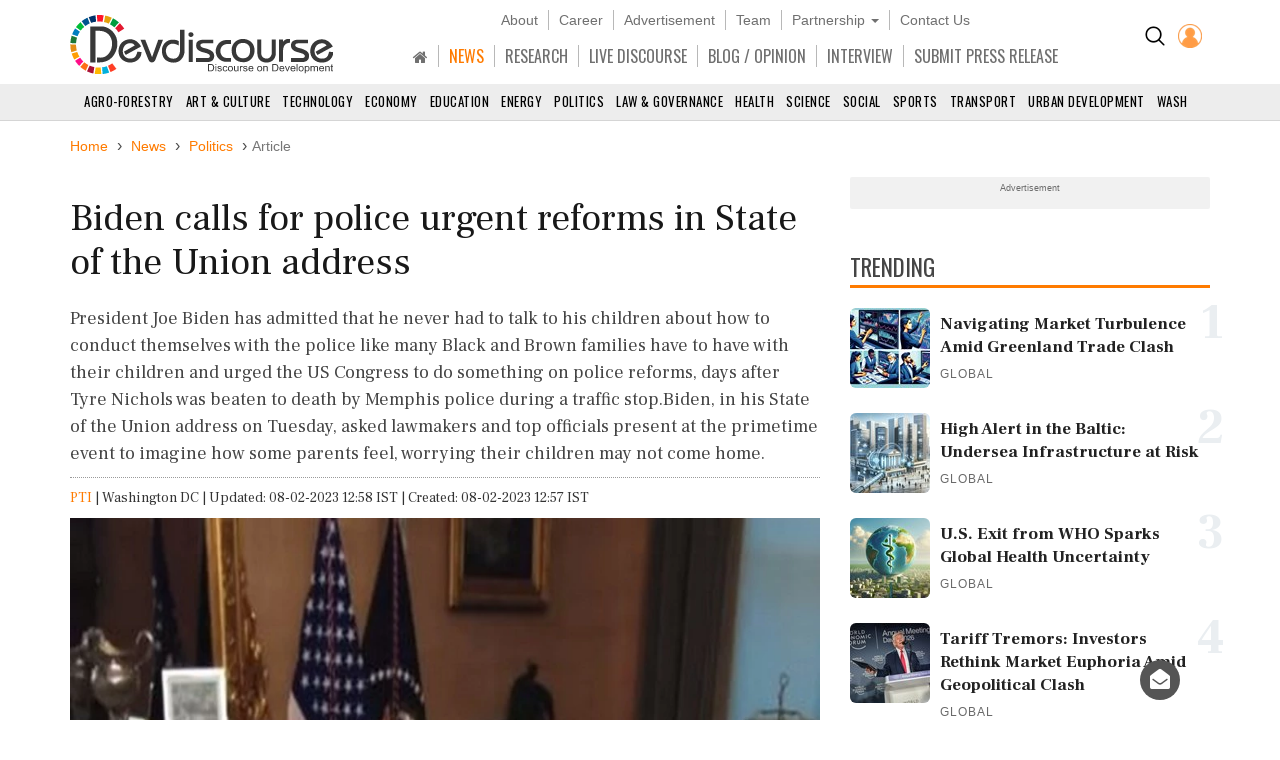

--- FILE ---
content_type: image/svg+xml
request_url: https://www.devdiscourse.com/AdminFiles/Logo/devdiscourse_logo.svg
body_size: 12294
content:
<?xml version="1.0" encoding="UTF-8"?>
<!DOCTYPE svg PUBLIC "-//W3C//DTD SVG 1.1//EN" "http://www.w3.org/Graphics/SVG/1.1/DTD/svg11.dtd">
<!-- Creator: CorelDRAW -->
<!--width="12851px" height="2884px"-->
<svg xmlns="http://www.w3.org/2000/svg" xml:space="preserve" width="326px" height="73px" style="shape-rendering:geometricPrecision; text-rendering:geometricPrecision; image-rendering:optimizeQuality; fill-rule:evenodd; clip-rule:evenodd"
viewBox="0 0 12917 2898.67"
 xmlns:xlink="http://www.w3.org/1999/xlink">
 <defs>
  <style type="text/css">
   <![CDATA[
    .fil9 {fill:#00336A}
    .fil11 {fill:#00548E}
    .fil16 {fill:#007EC0}
    .fil1 {fill:#009C3F}
    .fil5 {fill:#00B0DC}
    .fil14 {fill:#00BC38}
    .fil7 {fill:#1D7837}
    .fil10 {fill:#A81136}
    .fil0 {fill:#E31930}
    .fil2 {fill:#E48E16}
    .fil3 {fill:#E4A10B}
    .fil13 {fill:#FF0C88}
    .fil6 {fill:#FF152A}
    .fil4 {fill:#FF3E25}
    .fil12 {fill:#FF6D17}
    .fil15 {fill:#FF9E04}
    .fil8 {fill:#FFB800}
    .fil17 {fill:#383838;fill-rule:nonzero}
   ]]>
  </style>
 </defs>
 <g id="Layer_x0020_1">
  <metadata id="CorelCorpID_0Corel-Layer"/>
  <g id="_262465200">
   <path id="_262453584" class="fil0" d="M2206.79 648.302c57.6112,56.392 109.503,122.31 157.351,197.516l286.703 -177.148c-61.2296,-97.3752 -135.561,-185.091 -218.068,-266.778l-225.986 246.409z"/>
   <path id="_262453704" class="fil1" d="M1949.93 455.318c78.9522,41.8486 147.597,94.8003 209.627,148.278l229.736 -241.917c-93.6939,-79.63 -190.116,-150.956 -293.302,-201.682l-146.062 295.321z"/>
   <path id="_262454136" class="fil2" d="M48.0869 1822l269.134 -87.8758c-24.3836,-93.6357 -37.1725,-188.07 -37.3304,-283.375l-279.768 -14.0757c-1.72727,132.246 14.8141,260.568 47.9634,385.327z"/>
   <path id="_262453944" class="fil3" d="M1654.67 343.964c89.5615,17.5801 168.295,48.1546 235.887,80.715l146.559 -293.117c-101.765,-46.3454 -208.898,-81.9271 -322.429,-104.685l-60.0163 317.087z"/>
   <path id="_262454472" class="fil4" d="M1852.25 2482.6l123.491 311.479c103.471,-41.5482 199.991,-93.853 288.806,-158.092l-203.472 -270.653c-62.2374,43.691 -131.735,82.8483 -208.825,117.265z"/>
   <path id="_262454424" class="fil5" d="M1589.03 2890.63c112.348,-11.5377 220.033,-34.6641 321.962,-72.0989l-118.238 -312.409c-67.0334,25.6063 -143.296,45.4633 -232.398,57.3204l28.6738 327.187z"/>
   <path id="_262454160" class="fil6" d="M1329.61 319.628c85.2048,-5.7445 170.396,-2.12614 255.577,11.1305l54.1211 -316.444c-113.24,-15.4587 -225.371,-18.9441 -336.143,-7.7638l26.4444 313.077z"/>
   <path id="_262455072" class="fil7" d="M2.10952 1371.52l279.207 16.1853c2.4716,-97.7871 23.4968,-189.7 49.7702,-279.6l-265.064 -93.8126c-36.7629,118.586 -57.6991,237.671 -63.9137,357.227z"/>
   <path id="_262454496" class="fil8" d="M1195.56 2877.85c110.043,18.3126 218.966,25.0377 326.585,18.2034l-29.6485 -325.772c-82.0885,5.39074 -163.363,3.0248 -243.725,-8.05465l-53.2117 315.623z"/>
   <path id="_262454736" class="fil9" d="M904.972 103.198l115.59 282.063c80.5144,-29.2282 162.966,-49.1565 247.681,-59.7373l-30.9389 -311.235c-115.512,16.9462 -226.441,46.1756 -332.332,88.9086z"/>
   <path id="_262454664" class="fil10" d="M818.732 2756.74c100.956,49.8795 204.182,84.8356 309.325,107.201l54.9853 -313c-79.8852,-16.3242 -157.612,-40.6519 -232.818,-74.3319l-131.492 280.131z"/>
   <path id="_262455096" class="fil11" d="M558.723 302.816l176.437 236.702c69.9894,-51.8406 143.211,-93.5265 218.891,-127.488l-111.045 -282.158c-101.287,48.043 -197.362,103.754 -284.282,172.944z"/>
   <path id="_262454568" class="fil12" d="M491.083 2539.71c82.3153,72.9121 171.574,135.047 267.459,186.897l129.671 -280.24c-71.1682,-37.0015 -138.179,-80.8183 -200.272,-132.68l-196.859 226.023z"/>
   <path id="_262454904" class="fil13" d="M233.654 2241.2c57.2301,88.2011 125.312,171.815 205.461,250.333l202.039 -218.91c-62.5093,-57.2824 -113.958,-119.501 -159.532,-184.338l-247.968 152.915z"/>
   <path id="_262455816" class="fil14" d="M277.082 594.255l232.195 168.897c49.1909,-66.0469 106.829,-127.441 174.699,-183.198l-182.905 -229.733c-86.6744,73.781 -161.139,155.251 -223.988,244.034z"/>
   <path id="_262455504" class="fil15" d="M66.0813 1884.55c32.3883,102.931 76.3571,201.223 130.07,295.61l251.578 -142.609c-44.2976,-73.6742 -82.3343,-149.599 -108.336,-229.841l-273.312 76.8403z"/>
   <path id="_262455720" class="fil16" d="M89.495 945.249l265.105 95.3036c30.1126,-78.5367 69.1809,-153.218 116.666,-224.268l-236.296 -160.851c-58.1015,92.2349 -108.103,188.155 -145.475,289.815z"/>
   <path id="_262464456" class="fil17" d="M6763.07 2399.18l127.636 0c22.3773,0 41.5696,1.07672 57.7501,3.31327 16.0939,2.15345 31.4992,7.45634 46.2172,15.9882 14.7168,8.53306 27.6268,20.2144 38.6433,35.0428 11.0153,14.9115 19.6232,32.0595 25.9055,51.3622 6.36893,19.3027 9.46733,42.7472 9.46733,70.2505 0,52.4389 -12.9088,95.5173 -38.8154,129.234 -25.9055,33.7167 -70.4025,50.6167 -133.66,50.6167l-133.144 0 0 -355.808zm48.9713 313.558l79.1813 0c16.0939,0 30.5531,-0.910525 43.2042,-2.89896 12.7379,-1.90534 25.5624,-7.20704 38.559,-15.7401 13.0809,-8.61616 23.8399,-22.699 32.4453,-42.2498 8.60666,-19.5508 12.8245,-45.4812 12.8245,-77.7057 0,-17.7285 -1.63586,-34.3803 -4.90639,-49.8711 -3.27053,-15.4089 -9.29401,-29.4929 -18.1595,-42.1679 -8.77879,-12.7569 -18.9347,-22.0354 -30.3809,-27.9176 -11.4475,-5.96412 -22.5495,-9.52668 -33.3938,-10.8515 -10.8444,-1.24292 -24.7872,-1.90534 -41.7417,-1.90534l-77.6321 0 0 271.308z"/>
   <path id="_2624644561" class="fil17" d="M7174.63 2754.99l-45.442 0 0 -257.474 45.442 0 0 257.474zm0 -306.268l-45.442 0 0 -49.5399 45.442 0 0 49.5399z"/>
   <path id="_26246445612" class="fil17" d="M7393.24 2569.59c-2.06679,-14.0829 -8.00479,-24.6863 -17.8164,-31.7283 -9.81159,-7.04203 -23.4968,-10.5203 -40.9677,-10.5203 -17.2988,0 -31.3271,2.81586 -41.9993,8.44996 -10.6734,5.71601 -16.0084,13.9167 -16.0084,24.7694 0,10.1891 4.30333,17.4792 12.7379,21.8704 8.52,4.38999 25.3024,9.69288 50.3472,15.9882 28.231,6.95893 49.3168,13.1723 63.4305,18.474 14.0295,5.3017 24.9605,12.8411 32.7053,22.4509 7.83147,9.60859 11.7917,23.029 11.7917,40.1783 0,22.9471 -9.81159,42.3317 -29.2626,57.9899 -19.5365,15.7401 -45.6153,23.5265 -78.1473,23.5265 -33.9969,0 -60.5042,-6.87583 -79.611,-20.7106 -19.0201,-13.8348 -30.8118,-34.6273 -35.1152,-62.2968l45.0989 -6.54462c2.3232,17.9766 9.29519,31.3971 20.8281,40.3445 11.4463,8.86308 27.5401,13.3374 48.2816,13.3374 19.7965,0 35.0297,-4.05997 45.6153,-12.0125 10.5856,-8.03565 15.9229,-17.8104 15.9229,-29.2437 0,-7.78636 -2.49653,-13.9998 -7.31625,-18.7222 -4.9052,-4.72239 -11.0165,-8.20066 -18.3316,-10.5203 -7.31507,-2.40274 -23.7544,-6.54462 -49.3156,-12.5099 -37.956,-8.78117 -63.0008,-19.3846 -75.221,-31.8114 -12.2215,-12.4256 -18.2461,-27.3383 -18.2461,-44.6514 0,-21.5392 8.86427,-39.2677 26.6806,-53.1856 17.8152,-13.9167 41.7417,-20.8756 71.8638,-20.8756 31.9301,0 56.804,6.04722 74.5325,18.1417 17.7309,12.0125 28.3165,29.9892 31.8446,53.9311l-44.3225 5.88102z"/>
   <path id="_262464456123" class="fil17" d="M7721.23 2665.93c-5.85253,32.8062 -19.2789,56.9132 -40.278,72.1559 -21.0869,15.3258 -44.8413,22.9471 -71.4353,22.9471 -38.8154,0 -68.7666,-12.2606 -89.9378,-36.7819 -21.259,-24.5213 -31.8458,-56.9951 -31.8458,-97.4226 0,-33.4686 6.11132,-60.3095 18.3328,-80.4396 12.136,-20.1313 27.4558,-34.2972 45.7874,-42.4979 18.2461,-8.11875 37.5239,-12.2606 57.6634,-12.2606 27.6268,0 51.209,6.87583 70.7456,20.6275 19.6232,13.7517 31.6725,33.9648 36.2334,60.7238l-43.894 6.54344c-4.55975,-17.313 -11.876,-30.3192 -22.1173,-39.1015 -10.157,-8.69807 -23.1525,-13.0881 -38.9021,-13.0881 -25.3902,0 -44.668,8.61497 -57.7489,25.9292 -13.0833,17.3142 -19.7098,41.5043 -19.7098,72.5702 0,31.7283 6.4544,56.2496 19.3644,73.4807 12.8233,17.2311 31.3282,25.8473 55.599,25.8473 19.4499,0 34.7709,-5.3848 45.9596,-16.1544 11.1875,-10.7696 18.2449,-26.924 21.0857,-48.4632l45.0977 5.3848z"/>
   <path id="_2624644561234" class="fil17" d="M7869.27 2491.63c36.148,0 66.098,11.3489 89.8523,33.9648 23.841,22.699 35.7182,54.9247 35.7182,96.594 0,50.6998 -12.8245,86.488 -38.5578,107.447 -25.7345,20.9587 -54.7384,31.3971 -87.0127,31.3971 -33.8236,0 -63.0862,-10.7696 -87.9589,-32.2257 -24.9593,-21.5392 -37.3529,-55.6703 -37.3529,-102.476 0,-45.3138 12.0493,-79.0305 36.0625,-101.315 24.012,-22.2028 53.791,-33.3855 89.2493,-33.3855zm0 233.533c25.9055,0 45.5286,-9.27857 59.0417,-27.6695 13.4252,-18.474 20.1384,-42.7472 20.1384,-72.8183 0,-32.2257 -7.57386,-56.4989 -22.8071,-72.8183 -15.2332,-16.3206 -33.9957,-24.5213 -56.373,-24.5213 -23.0647,0 -41.9138,8.28376 -56.7173,24.8525 -14.8035,16.5687 -22.2052,41.3381 -22.2052,74.1431 0,32.7231 7.48839,57.3275 22.5495,73.8962 15.0622,16.6506 33.8248,24.9356 56.373,24.9356z"/>
   <path id="_26246445612345" class="fil17" d="M8264.39 2754.99l-40.6234 0 0 -37.8586 -1.20493 0c-20.5693,29.2425 -48.5404,43.9058 -83.9998,43.9058 -18.6759,0 -35.8892,-4.14188 -51.8109,-12.5087 -15.9217,-8.28495 -26.5085,-19.8001 -31.758,-34.4623 -5.33613,-14.5803 -7.91931,-33.5517 -7.91931,-56.9132l0 -159.638 45.3577 0 0 142.655c0,22.8652 1.11827,39.1846 3.356,49.0437 2.3232,9.85789 8.26239,17.9766 17.8152,24.3551 9.55399,6.46152 21.0014,9.60978 34.2557,9.60978 17.2121,0 33.306,-5.71601 48.4537,-17.0661 15.1477,-11.432 22.7216,-35.1247 22.7216,-70.9949l0 -137.602 45.3565 0 0 257.474z"/>
   <path id="_262464456123456" class="fil17" d="M8478.95 2505.47l-15.5775 40.3433c-11.2741,-6.37843 -22.2907,-9.52668 -33.0496,-9.52668 -17.04,0 -29.8645,7.37324 -38.6433,21.9535 -8.69213,14.6634 -13.0821,35.2078 -13.0821,61.5525l0 135.198 -45.3553 0 0 -257.474 41.3108 0 0 38.7703 1.0328 0c14.4592,-29.7399 33.3938,-44.6514 56.7173,-44.6514 15.4932,0 31.0695,4.63929 46.6469,13.8348z"/>
   <path id="_2624644561234567" class="fil17" d="M8655.99 2569.59c-2.06679,-14.0829 -8.00479,-24.6863 -17.8164,-31.7283 -9.81159,-7.04203 -23.4968,-10.5203 -40.9677,-10.5203 -17.2988,0 -31.3271,2.81586 -41.9993,8.44996 -10.6734,5.71601 -16.0084,13.9167 -16.0084,24.7694 0,10.1891 4.30333,17.4792 12.7379,21.8704 8.52,4.38999 25.3024,9.69288 50.3472,15.9882 28.231,6.95893 49.3168,13.1723 63.4305,18.474 14.0295,5.3017 24.9605,12.8411 32.7053,22.4509 7.83147,9.60859 11.7917,23.029 11.7917,40.1783 0,22.9471 -9.81159,42.3317 -29.2626,57.9899 -19.5365,15.7401 -45.6153,23.5265 -78.1473,23.5265 -33.9969,0 -60.5042,-6.87583 -79.611,-20.7106 -19.0201,-13.8348 -30.8118,-34.6273 -35.1152,-62.2968l45.0989 -6.54462c2.3232,17.9766 9.29519,31.3971 20.8281,40.3445 11.4463,8.86308 27.5401,13.3374 48.2816,13.3374 19.7965,0 35.0297,-4.05997 45.6153,-12.0125 10.5856,-8.03565 15.9229,-17.8104 15.9229,-29.2437 0,-7.78636 -2.49653,-13.9998 -7.31625,-18.7222 -4.9052,-4.72239 -11.0165,-8.20066 -18.3316,-10.5203 -7.31507,-2.40274 -23.7544,-6.54462 -49.3156,-12.5099 -37.956,-8.78117 -63.0008,-19.3846 -75.221,-31.8114 -12.2215,-12.4256 -18.2461,-27.3383 -18.2461,-44.6514 0,-21.5392 8.86427,-39.2677 26.6806,-53.1856 17.8152,-13.9167 41.7417,-20.8756 71.8638,-20.8756 31.9301,0 56.804,6.04722 74.5325,18.1417 17.7309,12.0125 28.3165,29.9892 31.8446,53.9311l-44.3225 5.88102z"/>
   <path id="_26246445612345678" class="fil17" d="M8997.41 2637.27l-200.533 0c1.89347,28.4981 10.328,50.2855 25.3891,65.28 15.0622,15.0765 33.8236,22.6159 56.373,22.6159 17.2988,0 31.8446,-4.47428 43.6352,-13.2554 11.7051,-8.78117 20.7415,-22.1185 26.9394,-39.9302l46.6469 5.551c-7.57386,26.924 -21.4312,47.5515 -41.5696,61.8837 -20.2251,14.4141 -45.4432,21.6211 -75.652,21.6211 -40.1925,0 -71.6062,-11.8463 -94.2423,-35.539 -22.5483,-23.6927 -33.9102,-56.0846 -33.9102,-97.1745 0,-40.6757 11.0177,-73.5638 32.9641,-98.8306 21.9476,-25.1837 52.7582,-37.8586 92.6065,-37.8586 19.5365,0 38.299,4.14188 56.373,12.4256 18.0728,8.20185 33.3938,22.2847 46.045,42.0848 12.5657,19.7989 18.9347,50.2024 18.9347,91.1261zm-46.6469 -35.9533c-1.89347,-26.1785 -10.328,-45.0668 -25.3891,-56.6651 -15.0634,-11.5151 -31.5004,-17.313 -49.3168,-17.313 -21.3445,0 -38.9009,6.87583 -52.6716,20.6275 -13.7707,13.7517 -21.7754,31.5621 -23.9265,53.3506l151.304 0z"/>
   <path id="_262464456123456789" class="fil17" d="M9304.5 2491.63c36.148,0 66.098,11.3489 89.8523,33.9648 23.841,22.699 35.7182,54.9247 35.7182,96.594 0,50.6998 -12.8245,86.488 -38.5578,107.447 -25.7345,20.9587 -54.7384,31.3971 -87.0127,31.3971 -33.8236,0 -63.0862,-10.7696 -87.9589,-32.2257 -24.9593,-21.5392 -37.3529,-55.6703 -37.3529,-102.476 0,-45.3138 12.0493,-79.0305 36.0625,-101.315 24.012,-22.2028 53.791,-33.3855 89.2493,-33.3855zm0 233.533c25.9055,0 45.5286,-9.27857 59.0417,-27.6695 13.4252,-18.474 20.1384,-42.7472 20.1384,-72.8183 0,-32.2257 -7.57386,-56.4989 -22.8071,-72.8183 -15.2332,-16.3206 -33.9957,-24.5213 -56.373,-24.5213 -23.0647,0 -41.9138,8.28376 -56.7173,24.8525 -14.8035,16.5687 -22.2052,41.3381 -22.2052,74.1431 0,32.7231 7.48839,57.3275 22.5495,73.8962 15.0622,16.6506 33.8248,24.9356 56.373,24.9356z"/>
   <path id="_26246445612345678910" class="fil17" d="M9701.34 2754.99l-45.6153 0 0 -156.572c0,-26.3435 -4.9052,-44.4863 -14.7168,-54.3442 -9.89707,-9.85789 -23.4956,-14.8284 -40.9665,-14.8284 -13.5131,0 -26.2509,3.14707 -38.2136,9.52668 -12.0493,6.29533 -20.5693,15.1596 -25.6478,26.6747 -4.99186,11.5151 -7.4872,27.7526 -7.4872,48.7944l0 140.749 -45.4432 0 0 -257.474 40.881 0 0 36.3676 1.0328 0c9.55399,-14.0829 21.3445,-24.6032 35.3728,-31.6452 14.0295,-7.04203 30.2954,-10.6034 48.8004,-10.6034 14.1137,0 28.0565,2.48465 41.8272,7.29014 13.8561,4.8874 24.615,12.1775 32.4465,21.8704 7.83265,9.69169 12.7379,20.047 14.7168,31.0659 2.0656,11.0177 3.01292,25.8461 3.01292,44.6514l0 158.478z"/>
   <path id="_2624644561234567891011" class="fil17" d="M9920.21 2399.18l127.636 0c22.3773,0 41.5696,1.07672 57.7501,3.31327 16.0939,2.15345 31.4992,7.45634 46.2172,15.9882 14.7168,8.53306 27.6268,20.2144 38.6433,35.0428 11.0153,14.9115 19.6232,32.0595 25.9055,51.3622 6.36893,19.3027 9.46733,42.7472 9.46733,70.2505 0,52.4389 -12.9088,95.5173 -38.8154,129.234 -25.9055,33.7167 -70.4025,50.6167 -133.66,50.6167l-133.144 0 0 -355.808zm48.9713 313.558l79.1813 0c16.0939,0 30.5531,-0.910525 43.2042,-2.89896 12.7379,-1.90534 25.5624,-7.20704 38.559,-15.7401 13.0809,-8.61616 23.8399,-22.699 32.4453,-42.2498 8.60666,-19.5508 12.8245,-45.4812 12.8245,-77.7057 0,-17.7285 -1.63586,-34.3803 -4.90639,-49.8711 -3.27053,-15.4089 -9.29401,-29.4929 -18.1595,-42.1679 -8.77879,-12.7569 -18.9347,-22.0354 -30.3809,-27.9176 -11.4475,-5.96412 -22.5495,-9.52668 -33.3938,-10.8515 -10.8444,-1.24292 -24.7872,-1.90534 -41.7417,-1.90534l-77.6321 0 0 271.308z"/>
   <path id="_262464456123456789101112" class="fil17" d="M10518.9 2637.27l-200.533 0c1.89347,28.4981 10.328,50.2855 25.3891,65.28 15.0622,15.0765 33.8236,22.6159 56.373,22.6159 17.2988,0 31.8446,-4.47428 43.6352,-13.2554 11.7051,-8.78117 20.7415,-22.1185 26.9394,-39.9302l46.6469 5.551c-7.57386,26.924 -21.4312,47.5515 -41.5696,61.8837 -20.2251,14.4141 -45.4432,21.6211 -75.652,21.6211 -40.1925,0 -71.6062,-11.8463 -94.2423,-35.539 -22.5483,-23.6927 -33.9102,-56.0846 -33.9102,-97.1745 0,-40.6757 11.0177,-73.5638 32.9641,-98.8306 21.9476,-25.1837 52.7582,-37.8586 92.6065,-37.8586 19.5365,0 38.299,4.14188 56.373,12.4256 18.0728,8.20185 33.3938,22.2847 46.045,42.0848 12.5657,19.7989 18.9347,50.2024 18.9347,91.1261zm-46.6469 -35.9533c-1.89347,-26.1785 -10.328,-45.0668 -25.3891,-56.6651 -15.0634,-11.5151 -31.5004,-17.313 -49.3168,-17.313 -21.3445,0 -38.9009,6.87583 -52.6716,20.6275 -13.7707,13.7517 -21.7754,31.5621 -23.9265,53.3506l151.304 0z"/>
   <path id="_26246445612345678910111213" class="fil17" d="M10790.9 2497.51l-101.126 257.474 -42.3448 0 -101.644 -257.474 47.9397 0 55.1669 148.951c10.4147,28.1669 16.6969,47.3034 18.6759,57.3263l1.03399 0c2.66747,-10.3553 7.31507,-24.272 13.8561,-41.7524l62.0534 -164.525 46.3893 0z"/>
   <path id="_2624644561234567891011121314" class="fil17" d="M11064.3 2637.27l-200.533 0c1.89347,28.4981 10.328,50.2855 25.3891,65.28 15.0622,15.0765 33.8236,22.6159 56.373,22.6159 17.2988,0 31.8446,-4.47428 43.6352,-13.2554 11.7051,-8.78117 20.7415,-22.1185 26.9394,-39.9302l46.6469 5.551c-7.57386,26.924 -21.4312,47.5515 -41.5696,61.8837 -20.2251,14.4141 -45.4432,21.6211 -75.652,21.6211 -40.1925,0 -71.6062,-11.8463 -94.2423,-35.539 -22.5483,-23.6927 -33.9102,-56.0846 -33.9102,-97.1745 0,-40.6757 11.0177,-73.5638 32.9641,-98.8306 21.9476,-25.1837 52.7582,-37.8586 92.6065,-37.8586 19.5365,0 38.299,4.14188 56.373,12.4256 18.0728,8.20185 33.3938,22.2847 46.045,42.0848 12.5657,19.7989 18.9347,50.2024 18.9347,91.1261zm-46.6469 -35.9533c-1.89347,-26.1785 -10.328,-45.0668 -25.3891,-56.6651 -15.0634,-11.5151 -31.5004,-17.313 -49.3168,-17.313 -21.3445,0 -38.9009,6.87583 -52.6716,20.6275 -13.7707,13.7517 -21.7754,31.5621 -23.9265,53.3506l151.304 0z"/>
   <polygon id="_262464456123456789101112131415" class="fil17" points="11164.4,2754.99 11118.9,2754.99 11118.9,2399.18 11164.4,2399.18 "/>
   <path id="_26246445612345678910111213141516" class="fil17" d="M11342.6 2491.63c36.148,0 66.098,11.3489 89.8523,33.9648 23.841,22.699 35.7182,54.9247 35.7182,96.594 0,50.6998 -12.8245,86.488 -38.5578,107.447 -25.7345,20.9587 -54.7384,31.3971 -87.0127,31.3971 -33.8236,0 -63.0862,-10.7696 -87.9589,-32.2257 -24.9593,-21.5392 -37.3529,-55.6703 -37.3529,-102.476 0,-45.3138 12.0493,-79.0305 36.0625,-101.315 24.012,-22.2028 53.791,-33.3855 89.2493,-33.3855zm0 233.533c25.9055,0 45.5286,-9.27857 59.0417,-27.6695 13.4252,-18.474 20.1384,-42.7472 20.1384,-72.8183 0,-32.2257 -7.57386,-56.4989 -22.8071,-72.8183 -15.2332,-16.3206 -33.9957,-24.5213 -56.373,-24.5213 -23.0647,0 -41.9138,8.28376 -56.7173,24.8525 -14.8035,16.5687 -22.2052,41.3381 -22.2052,74.1431 0,32.7231 7.48839,57.3275 22.5495,73.8962 15.0622,16.6506 33.8248,24.9356 56.373,24.9356z"/>
   <path id="_2624644561234567891011121314151617" class="fil17" d="M11563.7 2530.73c17.0412,-26.0123 42.5157,-39.1015 76.426,-39.1015 35.1152,0 62.9141,12.2606 83.2258,36.7819 20.3105,24.5213 30.4676,56.4158 30.4676,95.7654 0,41.9186 -11.1887,75.221 -33.7393,99.8254 -22.5483,24.6863 -50.1762,37.03 -82.9658,37.03 -28.7462,0 -51.8121,-11.0177 -69.1109,-32.9712l-1.20493 0 0 125.921 -45.4432 0 0 -356.471 41.3974 0 0 33.2205 0.947326 0zm70.4013 194.431c21.1724,0 38.73,-8.44996 52.5861,-25.433 13.8561,-16.8999 20.7415,-42.0836 20.7415,-75.5522 0,-31.5633 -6.62653,-55.8353 -20.0529,-72.8183 -13.3397,-16.983 -30.4676,-25.5161 -51.2957,-25.5161 -21.5155,0 -39.1597,9.52787 -53.0158,28.415 -13.9428,18.9715 -20.8281,43.4927 -20.8281,73.565 0,31.8933 6.62772,56.0834 19.882,72.569 13.3397,16.4856 30.6397,24.7706 51.983,24.7706z"/>
   <path id="_262464456123456789101112131415161718" class="fil17" d="M12170.7 2754.99l-45.3565 0 0 -162.62c0,-11.9294 -0.860666,-22.2016 -2.49653,-30.7347 -1.72014,-8.44996 -6.02348,-15.9882 -12.9955,-22.5328 -6.9708,-6.54462 -17.9019,-9.85789 -32.7053,-9.85789 -17.8152,0 -33.135,6.04722 -46.1305,17.9766 -12.91,12.0113 -19.3644,31.3971 -19.3644,58.238l0 149.53 -45.442 0 0 -167.424c0,-22.3678 -4.04572,-37.6936 -12.2226,-45.8955 -8.17573,-8.28376 -19.7087,-12.4256 -34.6842,-12.4256 -19.4511,0 -35.4594,6.54462 -48.024,19.4677 -12.4803,12.923 -18.7625,37.1131 -18.7625,72.5702l0 133.707 -45.3565 0 0 -257.474 40.7944 0 0 35.8714 1.0328 0c18.1595,-27.8357 44.7534,-41.7524 79.9553,-41.7524 19.6232,0 35.8025,3.81067 48.5404,11.3489 12.6524,7.45634 21.8609,18.8053 27.5413,33.7998 19.8808,-30.0723 47.3354,-45.1488 82.4506,-45.1488 27.7989,0 48.5416,7.20704 62.4832,21.6211 13.8585,14.4153 20.7426,36.0364 20.7426,64.7826l0 176.952z"/>
   <path id="_26246445612345678910111213141516171819" class="fil17" d="M12470.8 2637.27l-200.533 0c1.89347,28.4981 10.328,50.2855 25.3891,65.28 15.0622,15.0765 33.8236,22.6159 56.373,22.6159 17.2988,0 31.8446,-4.47428 43.6352,-13.2554 11.7051,-8.78117 20.7415,-22.1185 26.9394,-39.9302l46.6469 5.551c-7.57386,26.924 -21.4312,47.5515 -41.5696,61.8837 -20.2251,14.4141 -45.4432,21.6211 -75.652,21.6211 -40.1925,0 -71.6062,-11.8463 -94.2423,-35.539 -22.5483,-23.6927 -33.9102,-56.0846 -33.9102,-97.1745 0,-40.6757 11.0177,-73.5638 32.9641,-98.8306 21.9476,-25.1837 52.7582,-37.8586 92.6065,-37.8586 19.5365,0 38.299,4.14188 56.373,12.4256 18.0728,8.20185 33.3938,22.2847 46.045,42.0848 12.5657,19.7989 18.9347,50.2024 18.9347,91.1261zm-46.6469 -35.9533c-1.89347,-26.1785 -10.328,-45.0668 -25.3891,-56.6651 -15.0634,-11.5151 -31.5004,-17.313 -49.3168,-17.313 -21.3445,0 -38.9009,6.87583 -52.6716,20.6275 -13.7707,13.7517 -21.7754,31.5621 -23.9265,53.3506l151.304 0z"/>
   <path id="_2624644561234567891011121314151617181920" class="fil17" d="M12744 2754.99l-45.6153 0 0 -156.572c0,-26.3435 -4.9052,-44.4863 -14.7168,-54.3442 -9.89707,-9.85789 -23.4956,-14.8284 -40.9665,-14.8284 -13.5131,0 -26.2509,3.14707 -38.2136,9.52668 -12.0493,6.29533 -20.5693,15.1596 -25.6478,26.6747 -4.99186,11.5151 -7.4872,27.7526 -7.4872,48.7944l0 140.749 -45.4432 0 0 -257.474 40.881 0 0 36.3676 1.0328 0c9.55399,-14.0829 21.3445,-24.6032 35.3728,-31.6452 14.0295,-7.04203 30.2954,-10.6034 48.8004,-10.6034 14.1137,0 28.0565,2.48465 41.8272,7.29014 13.8561,4.8874 24.615,12.1775 32.4465,21.8704 7.83265,9.69169 12.7379,20.047 14.7168,31.0659 2.0656,11.0177 3.01292,25.8461 3.01292,44.6514l0 158.478z"/>
   <path id="_262464456123456789101112131415161718192021" class="fil17" d="M12917 2754.49c-13.4252,2.56894 -24.786,3.89377 -33.9945,3.89377 -19.8808,0 -34.3412,-3.39637 -43.3776,-10.1072 -9.12306,-6.70963 -14.6313,-15.2427 -16.6969,-25.598 -1.98013,-10.3553 -3.01174,-24.6863 -3.01174,-43.1603l0 -148.289 -32.9629 0 0 -33.7167 32.9629 0 0 -64.1202 45.442 -26.4266 0 90.5468 45.3565 0 0 33.7167 -45.3565 0 0 150.691c0,12.923 1.37825,22.1185 4.13238,27.5864 2.75294,5.3848 9.81041,8.11756 21.0857,8.11756 6.53987,0 13.2531,-0.662416 20.1384,-1.98725l6.28227 38.8522z"/>
   <path id="_262468656" class="fil17" d="M979.447 2319.03l255.328 0 0 -1544.91 179.572 0c86.5118,0.465353 163.673,12.1063 231.947,34.9217 68.7417,23.2807 128.131,54.9425 179.104,95.4508 50.5051,40.0429 92.5922,86.6044 126.261,138.754 33.2015,52.1481 58.4541,108.022 74.8222,166.689 16.8346,59.1331 24.7848,118.733 24.7848,178.797l0 41.9055c0,38.1803 -4.67609,80.5512 -13.5629,127.113 -9.35218,46.5614 -23.8482,94.5201 -43.0214,143.875 -19.1733,48.8894 -44.4258,96.3827 -74.3544,142.012 -30.3952,46.0961 -66.8708,87.0709 -108.958,123.389 -42.0872,36.7831 -90.2548,65.6516 -145.435,87.0697 -54.7146,21.4181 -115.973,32.5925 -184.249,33.0591 -3.27291,0 -7.48127,-0.46654 -12.6263,-1.39725 -5.14382,-0.930706 -9.35218,-1.39725 -12.6263,-1.39725l-143.095 0 0 234.67 143.095 0c99.607,-3.25866 188.925,-18.1583 267.489,-44.2335 78.5616,-26.074 147.771,-60.0638 207.628,-102.9 59.8584,-42.3709 111.765,-90.3296 155.255,-142.944 43.0238,-53.0799 79.4982,-107.557 108.493,-164.362 29.4597,-56.8051 52.3736,-112.678 69.676,-167.156 16.8358,-54.4772 28.9944,-104.763 36.4768,-150.859 7.48127,-46.0961 11.2231,-84.7418 10.7554,-115.938l0 -36.3177c-0.935455,-106.16 -17.3024,-203.008 -49.1007,-290.544 -32.2684,-87.5351 -75.2899,-165.293 -129.536,-232.807 -54.2457,-67.5142 -115.038,-124.319 -182.377,-170.881 -67.3397,-46.0961 -136.55,-81.4819 -207.631,-105.229 -71.5481,-23.7461 -139.823,-35.8524 -205.76,-35.8524l-558.355 0 0 1760.02z"/>
   <path id="_262469328" class="fil17" d="M2632.46 1793.92l88.1358 158.956 755.446 -411.268c-27.6992,-49.6218 -59.5961,-95.8782 -95.6894,-138.771 -36.5136,-42.8932 -76.8035,-80.3197 -121.711,-113.12 -44.4875,-32.38 -93.5906,-57.6112 -146.472,-76.1137 -53.3008,-18.0823 -110.799,-27.3348 -172.494,-27.755 -51.2019,0 -103.663,7.14887 -156.965,21.8669 -53.7198,14.2977 -104.922,36.586 -154.027,66.8625 -49.5233,29.8574 -93.5918,68.5458 -132.622,115.222 -39.0315,46.6778 -70.0891,101.766 -92.7525,166.106 -23.0825,64.3398 -34.835,137.51 -35.2541,220.352 0.419055,80.3197 15.1097,154.331 43.6482,221.194 28.5385,66.8625 68.8295,124.894 120.452,174.096 51.6222,48.7802 112.058,87.0472 181.307,113.96 69.2486,26.9133 144.375,40.3706 226.214,40.7908 74.7058,-0.420242 141.437,-10.9334 200.614,-30.6979 59.5961,-20.1847 111.218,-47.098 155.287,-80.74 44.4863,-33.2217 81,-70.647 110.379,-111.438 29.3778,-40.7908 51.2031,-82.4221 65.8914,-124.474 14.6895,-42.473 21.8241,-82.0019 21.8241,-119.428l0 -47.9385 -198.935 -17.6621c-13.4288,53.8266 -28.1183,101.345 -44.0673,143.398 -16.3669,41.6313 -36.9327,76.9542 -61.6949,105.971 -25.1813,29.0157 -57.4984,50.8826 -97.3692,66.0208 -40.2899,15.1394 -90.6525,22.7085 -151.928,22.7085 -59.1758,-0.420242 -111.218,-10.5132 -156.125,-30.6979 -44.9078,-20.1847 -82.2607,-47.098 -112.898,-80.74 -30.2171,-34.0622 -52.8817,-72.3292 -67.9902,-114.382 -15.5288,-42.0515 -23.0825,-85.365 -23.0825,-129.94 0,-50.4623 7.55368,-98.8223 23.0825,-145.92 15.1085,-47.098 37.7731,-89.571 67.9902,-126.996 30.6373,-37.4265 67.9902,-67.2839 112.898,-89.571 44.9066,-21.8669 96.949,-33.2217 156.125,-33.642 39.4506,0.420242 71.7677,4.2048 97.7883,11.7751 26.0206,7.14887 47.0054,16.8204 62.9545,28.1741 16.3681,11.3549 29.798,23.549 39.8708,35.7444 10.4918,12.1953 20.1443,23.1288 28.5385,32.8003l-536.367 305.298z"/>
   <path id="_262470648" class="fil17" d="M3447.42 1205.84l391.083 981.493c12.1953,29.4372 26.9133,54.2469 44.9956,74.0113 18.0823,19.7645 37.4265,34.4836 58.8731,44.5754 21.4466,10.0929 42.8932,15.1394 65.1803,15.1394 23.1288,0 45.4159,-5.04647 67.7041,-15.1394 21.8669,-10.0918 42.0515,-24.8109 60.5541,-44.5754 18.5037,-19.7645 33.642,-44.5742 45.8373,-74.0113l373.421 -981.493 -232.127 0 -305.297 857.861 -338.098 -857.861 -232.127 0z"/>
   <path id="_262471224" class="fil17" d="M5394.78 723.633l0 946.17c0,63.4982 -5.46671,123.212 -17.2406,179.561 -11.7751,55.929 -30.2776,105.551 -55.5088,148.444 -25.2312,42.8932 -58.0326,76.9554 -98.402,101.345 -40.7908,24.3907 -89.571,37.0063 -146.762,37.4265 -32.8003,0.420242 -68.9649,-2.94407 -108.494,-10.0929 -39.5289,-7.56911 -77.7959,-22.7073 -115.643,-45.4159 -37.8468,-22.7085 -70.647,-56.7707 -98.402,-102.187 -27.7538,-44.9956 -46.2563,-105.129 -55.929,-180.403 -0.420242,-4.2048 -1.26191,-9.25127 -2.52264,-15.1382 -1.68216,-5.88814 -2.52383,-10.9334 -2.52383,-15.1394 0.42143,-58.0314 10.5132,-109.756 29.4372,-155.172 19.343,-45.4159 44.9956,-83.684 76.9542,-114.802 32.38,-31.5384 67.7041,-55.0874 106.393,-71.4887 39.1075,-15.9787 78.2161,-24.3895 117.745,-24.3895 41.6313,0.420242 82.0019,5.46671 121.109,15.1382 39.1087,9.6727 74.0113,21.4466 105.131,35.3241 31.1181,13.8775 55.929,27.3336 74.0113,40.3694l0 -214.465c-16.8204,-12.1953 -37.8468,-23.549 -63.0779,-34.0622 -24.8109,-10.5132 -58.0314,-19.343 -99.2425,-26.0717 -41.2111,-6.72863 -95.0377,-10.0929 -160.639,-10.5132 -41.2099,0 -84.9448,7.14887 -130.781,21.0264 -45.8373,13.8763 -90.4115,35.3229 -134.146,63.9184 -43.7337,28.1752 -83.6829,64.3398 -119.427,107.233 -35.3241,43.3135 -63.9196,94.196 -84.9448,152.227 -21.4466,58.4529 -32.38,124.474 -32.8015,198.065 0.42143,3.78456 1.26191,8.83103 2.52383,14.2977 1.68216,5.46671 2.52264,10.9334 2.52264,15.9799 0,50.4623 5.88814,100.925 18.0823,151.387 12.1953,50.4623 31.5396,98.8223 58.0326,145.08 26.9121,45.8361 61.816,87.4686 104.709,124.053 43.3135,37.0051 95.8782,66.8625 157.694,89.571 61.8172,22.7073 134.146,36.1646 216.569,39.9491l20.1847 0c66.022,-0.420242 124.894,-10.0929 177.038,-29.0157 52.1445,-18.924 98.402,-44.1551 137.931,-76.1149 39.5289,-31.9586 73.1709,-67.703 100.925,-107.232 28.1752,-39.5289 50.8826,-79.8995 68.5446,-121.531 17.2418,-41.6313 30.2776,-81.5805 38.267,-119.847 8.41078,-37.8468 12.1953,-71.9089 12.1953,-101.346l0 -1052.14 -219.511 0z"/>
   <path id="_261262736" class="fil17" d="M5801.49 955.348c0.420242,26.0717 6.72863,47.9385 18.924,65.6006 11.7739,17.2418 27.3336,30.6979 46.6778,39.5289 18.9228,8.83103 39.1075,13.4573 60.5541,13.4573 20.6061,0 40.3706,-4.62623 58.8731,-13.4573 18.9228,-8.83103 34.0622,-22.2871 46.2575,-39.5289 11.7739,-17.6621 18.0823,-39.5289 18.5025,-65.6006 -0.420242,-24.3907 -7.14887,-44.5754 -20.1847,-60.5553 -13.037,-15.9799 -29.0157,-28.1752 -47.9397,-36.1646 -18.9228,-7.98936 -37.4265,-11.7751 -55.5088,-11.7751 -23.9693,0 -44.9956,3.78574 -63.9184,11.7751 -18.924,7.98936 -34.0622,20.1847 -44.9956,36.1646 -11.3549,15.9799 -16.8216,36.1646 -17.2418,60.5553zm17.6621 1339.78l196.803 0 0 -1087.46 -196.803 0 0 1087.46z"/>
   <path id="_2612627361" class="fil17" d="M6180.69 2102.95l0 194.702 444.069 0c10.5132,0 23.1288,0.840485 37.8468,2.52264 14.718,1.26191 29.8574,2.1024 45.4159,2.52264 36.1646,0.42143 74.4328,-2.52264 114.802,-8.83103 40.3694,-6.3072 78.6376,-19.343 115.222,-38.6872 36.5848,-19.3442 66.8625,-48.3599 91.2532,-87.0472 23.9693,-38.2682 38.267,-89.571 42.0515,-153.911 0.420242,-59.2934 -10.5132,-110.176 -32.8003,-152.649 -22.2871,-42.8932 -59.2934,-80.3185 -111.018,-113.54 -51.7242,-33.2205 -121.53,-64.7601 -209.418,-95.458 -22.7085,-7.14887 -47.9397,-13.8775 -76.5352,-20.1847 -28.1741,-6.72863 -57.1898,-13.8775 -85.7853,-21.8669 -29.0157,-7.99054 -55.929,-17.6621 -80.74,-29.4372 -24.3907,-11.7739 -44.1551,-26.0717 -59.2934,-43.3135 -15.1394,-16.8204 -22.7085,-37.8468 -23.1288,-62.2362 0.420242,-24.3907 9.25127,-43.3135 26.9133,-56.3505 17.6621,-13.4561 41.2111,-22.7073 70.647,-27.7538 29.4372,-5.04647 62.6577,-7.56911 99.2425,-7.14887l428.931 0 0 -176.618 -411.269 0c-58.4517,-0.420242 -113.12,2.52264 -164.423,9.25127 -51.304,6.72863 -96.7199,20.1847 -135.829,39.5289 -39.1075,19.7645 -69.8054,48.3599 -92.0936,86.6269 -22.2871,37.8468 -33.642,87.8888 -34.0622,150.126 0.420242,58.4517 13.4573,108.914 39.1087,150.545 26.0717,42.0527 62.6577,76.9554 110.176,105.131 47.098,27.7538 103.448,50.4623 168.629,68.1244 50.8826,13.0358 97.9806,25.6514 141.715,37.8468 43.3135,12.1942 81.5805,25.6514 114.381,39.9491 32.8003,14.2977 58.4529,31.1181 76.9554,50.4623 18.0823,18.9228 27.3336,42.0515 27.7538,68.9649 -0.420242,26.0728 -7.98936,45.8373 -22.2871,59.2934 -14.2977,13.4573 -32.38,22.7085 -54.6671,27.7538 -22.2883,4.62623 -45.4171,7.14887 -69.3863,6.72863 -11.3537,0 -23.1288,-0.840485 -35.3241,-2.52264 -12.1942,-1.26191 -23.9693,-2.1024 -35.3229,-2.52383l-461.731 0z"/>
   <path id="_261261512" class="fil17" d="M7143.14 1761.01c0,39.5289 5.04647,82.0019 15.9799,128.259 10.9334,46.2563 28.5955,92.0936 52.985,137.93 24.3907,45.8373 56.3505,88.3091 96.7199,126.998 40.3706,39.1087 89.571,70.647 148.023,95.8782 58.4529,24.8109 126.998,39.1087 206.055,43.3135l229.603 0 0 -194.28 -158.956 0c-4.2048,0.420242 -9.67151,1.26191 -16.8204,2.52383 -6.72863,1.68216 -13.0358,2.52264 -18.5037,2.52264 -48.7802,-0.420242 -91.252,-7.98936 -127.838,-22.7085 -36.5848,-15.1382 -67.2827,-34.9027 -92.5139,-59.7136 -25.2312,-24.8109 -45.4159,-52.1445 -60.9755,-82.0007 -15.5585,-30.2776 -26.9133,-60.9755 -33.642,-91.6734 -7.14768,-31.1193 -10.512,-60.135 -10.512,-87.0484 0.420242,-53.8266 8.83103,-100.503 25.2312,-139.192 16.4001,-39.1087 37.8468,-71.9089 64.7601,-98.402 26.9133,-26.0717 56.3493,-47.098 88.3091,-62.6565 31.9586,-15.5597 63.9184,-26.4931 95.458,-33.2217 31.9598,-6.72863 60.9755,-10.0929 87.0472,-9.67151l158.956 0 0 -194.28 -211.941 0c-75.6935,0.420242 -142.557,13.0358 -201.429,36.5848 -58.4529,23.9693 -108.915,55.5088 -151.387,95.0377 -42.473,39.5289 -76.9554,83.2626 -104.289,130.361 -27.3336,47.5194 -47.5194,95.0377 -60.5553,142.977 -13.4561,47.9385 -19.7645,92.0936 -19.7645,132.463z"/>
   <path id="_2612615121" class="fil17" d="M7925.17 1720.64c0,82.0019 11.3537,158.536 34.0622,229.604 22.7085,71.0673 58.0314,133.725 105.971,187.552 47.9385,54.2469 108.914,96.2984 183.767,126.576 74.4316,30.6979 163.162,46.2575 266.609,46.6778 71.0685,-0.420242 135.407,-12.1953 192.598,-34.9027 57.191,-23.1288 107.233,-53.8266 150.126,-92.9353 43.3135,-39.1087 79.0566,-83.2626 108.074,-132.043 28.5943,-49.2016 50.4623,-100.084 64.7601,-153.069 14.718,-52.5659 21.8669,-104.289 21.8669,-154.751 -0.42143,-82.8424 -11.7751,-155.593 -34.0622,-218.671 -22.2883,-62.6577 -52.5647,-116.905 -91.2532,-161.9 -38.267,-44.5754 -82.4221,-81.5805 -131.202,-109.756 -49.2004,-28.1752 -100.925,-49.2004 -154.751,-62.6577 -54.2469,-13.4561 -108.074,-19.7645 -161.48,-19.7645 -73.1697,0.42143 -142.976,13.037 -208.998,38.2682 -66.4422,25.6514 -125.314,62.2362 -177.459,109.756 -51.7242,47.9385 -92.5151,105.97 -122.792,173.254 -29.8574,67.703 -44.9956,143.818 -45.8373,228.763zm211.942 0c0,-40.3694 5.88696,-81.1602 17.6621,-122.792 12.1942,-41.2111 31.5384,-79.4781 58.4517,-114.802 26.4931,-34.9027 61.816,-63.4982 105.971,-84.9448 43.7337,-21.4466 97.5604,-32.8003 161.059,-33.2217 76.5352,0.42143 141.295,15.5597 194.28,44.9956 52.9862,29.8574 92.9353,71.0685 120.269,124.474 27.3336,52.9862 41.2111,115.222 41.2111,186.291 -0.420242,76.534 -9.67151,140.454 -28.1741,191.756 -18.5037,51.304 -44.1551,91.6734 -76.9554,121.951 -32.38,29.8574 -70.2268,50.8838 -113.12,63.9196 -42.8932,12.6156 -88.7293,18.9228 -137.511,18.5025 -54.2469,-0.420242 -100.925,-8.83103 -140.454,-25.6514 -39.1075,-16.4001 -71.9089,-38.6884 -97.9806,-66.4422 -26.4931,-28.1752 -47.098,-59.2934 -62.2374,-93.7758 -15.5585,-34.4824 -26.4919,-69.8065 -32.8003,-105.971 -6.72863,-36.5848 -9.67151,-71.0685 -9.67151,-104.289z"/>
   <path id="_261262112" class="fil17" d="M9187.05 1204.63l0 625.734c0.420242,88.7293 11.7739,164.843 34.4824,227.921 23.1288,63.0779 55.0874,114.382 96.7199,153.911 41.6313,39.9491 90.8317,68.9649 147.602,87.4674 56.7695,18.5037 119.427,27.755 187.972,27.755 67.7041,-0.420242 128.68,-12.6156 183.347,-36.1646 54.2469,-23.9704 100.925,-56.7707 140.033,-98.402 38.6872,-42.0515 68.5446,-90.4115 89.1496,-145.5 21.0264,-54.6671 31.5396,-113.54 31.5396,-176.618l0 -666.103 -196.804 0 0 643.395c0,31.5396 -5.46671,63.4993 -16.4001,96.7199 -10.5132,33.2217 -26.4919,63.9196 -47.5183,92.0936 -21.0264,28.5955 -47.098,51.7242 -77.7959,68.9661 -30.6979,17.6609 -65.6017,26.9133 -105.551,27.3336 -55.929,-0.420242 -103.869,-11.3537 -144.658,-33.642 -40.7908,-21.8669 -71.9089,-52.5647 -94.1972,-92.5139 -22.2871,-39.9491 -33.2205,-87.0484 -33.6408,-141.295l0 -661.057 -194.28 0z"/>
   <path id="_2612621121" class="fil17" d="M10256.7 1204.63l0 1087.46 196.804 0 0 -497.054c-0.42143,-22.7085 0.420242,-50.8826 2.1024,-84.1043 2.1024,-33.2205 7.56911,-68.5446 16.4001,-105.55 8.83103,-37.0063 23.1288,-72.7506 43.7337,-106.813 20.1847,-34.0622 48.7802,-63.0779 84.9448,-87.4674 36.586,-23.9704 83.2638,-39.9503 140.454,-47.5194l52.9862 0 0 -194.28 -75.6935 0c-35.3241,0.42143 -67.2839,5.04647 -95.8782,14.7192 -29.0169,9.25127 -54.2481,21.4454 -76.5352,36.1646 -21.8669,14.718 -40.7908,29.8562 -55.929,45.8361 -15.5597,15.9799 -27.7538,31.1181 -36.5848,44.5754l0 -105.971 -196.804 0z"/>
   <path id="_262456296" class="fil17" d="M10843.1 2102.39l0 194.702 444.069 0c10.5132,0 23.1288,0.840485 37.8468,2.52264 14.718,1.26191 29.8574,2.1024 45.4159,2.52264 36.1646,0.42143 74.4328,-2.52264 114.802,-8.83103 40.3694,-6.3072 78.6376,-19.343 115.222,-38.6872 36.5848,-19.3442 66.8625,-48.3599 91.2532,-87.0472 23.9693,-38.2682 38.267,-89.571 42.0515,-153.911 0.420242,-59.2934 -10.5132,-110.176 -32.8003,-152.649 -22.2871,-42.8932 -59.2934,-80.3185 -111.018,-113.54 -51.7242,-33.2205 -121.53,-64.7601 -209.418,-95.458 -22.7085,-7.14887 -47.9397,-13.8775 -76.5352,-20.1847 -28.1741,-6.72863 -57.1898,-13.8775 -85.7853,-21.8669 -29.0157,-7.99054 -55.929,-17.6621 -80.74,-29.4372 -24.3907,-11.7739 -44.1551,-26.0717 -59.2934,-43.3135 -15.1394,-16.8204 -22.7085,-37.8468 -23.1288,-62.2362 0.420242,-24.3907 9.25127,-43.3135 26.9133,-56.3505 17.6621,-13.4561 41.2111,-22.7073 70.647,-27.7538 29.4372,-5.04647 62.6577,-7.56911 99.2425,-7.14887l428.931 0 0 -176.618 -411.269 0c-58.4517,-0.420242 -113.12,2.52264 -164.423,9.25127 -51.304,6.72863 -96.7199,20.1847 -135.829,39.5289 -39.1075,19.7645 -69.8054,48.3599 -92.0936,86.6269 -22.2871,37.8468 -33.642,87.8888 -34.0622,150.126 0.420242,58.4517 13.4573,108.914 39.1087,150.545 26.0717,42.0527 62.6577,76.9554 110.176,105.131 47.098,27.7538 103.448,50.4623 168.629,68.1244 50.8826,13.0358 97.9806,25.6514 141.715,37.8468 43.3135,12.1942 81.5805,25.6514 114.381,39.9491 32.8003,14.2977 58.4529,31.1181 76.9554,50.4623 18.0823,18.9228 27.3336,42.0515 27.7538,68.9649 -0.420242,26.0728 -7.98936,45.8373 -22.2871,59.2934 -14.2977,13.4573 -32.38,22.7085 -54.6671,27.7538 -22.2883,4.62623 -45.4171,7.14887 -69.3863,6.72863 -11.3537,0 -23.1288,-0.840485 -35.3241,-2.52264 -12.1942,-1.26191 -23.9693,-2.1024 -35.3229,-2.52383l-461.731 0z"/>
   <path id="_2624562961" class="fil17" d="M12054.1 1797.51l88.3103 158.956 756.935 -411.268c-27.7538,-49.6218 -59.7136,-95.8782 -95.8782,-138.771 -36.586,-42.8932 -76.9554,-80.3197 -121.951,-113.12 -44.5754,-32.38 -93.7758,-57.6112 -146.761,-76.1137 -53.4064,-18.0823 -111.018,-27.3348 -172.835,-27.755 -51.3028,0 -103.868,7.14887 -157.274,21.8669 -53.8266,14.2977 -105.129,36.586 -154.331,66.8625 -49.6207,29.8574 -93.7758,68.5458 -132.883,115.222 -39.1087,46.6778 -70.228,101.766 -92.9353,166.106 -23.1288,64.3398 -34.9039,137.51 -35.3241,220.352 0.420242,80.3197 15.1394,154.331 43.7349,221.194 28.5943,66.8625 68.9649,124.894 120.689,174.096 51.7231,48.7802 112.278,87.0472 181.665,113.96 69.3851,26.9133 144.658,40.3706 226.659,40.7908 74.853,-0.420242 141.715,-10.9334 201.009,-30.6979 59.7136,-20.1847 111.438,-47.098 155.593,-80.74 44.5742,-33.2217 81.1602,-70.647 110.596,-111.438 29.436,-40.7908 51.304,-82.4221 66.022,-124.474 14.718,-42.473 21.8669,-82.0019 21.8669,-119.428l0 -47.9385 -199.327 -17.6621c-13.4561,53.8266 -28.1741,101.345 -44.1539,143.398 -16.4001,41.6313 -37.0063,76.9542 -61.8172,105.971 -25.2312,29.0157 -57.6112,50.8826 -97.5604,66.0208 -40.3694,15.1394 -90.8317,22.7085 -152.229,22.7085 -59.2922,-0.420242 -111.437,-10.5132 -156.432,-30.6979 -44.9956,-20.1847 -82.4221,-47.098 -113.12,-80.74 -30.2776,-34.0622 -52.9862,-72.3292 -68.1244,-114.382 -15.5597,-42.0515 -23.1288,-85.365 -23.1288,-129.94 0,-50.4623 7.56911,-98.8223 23.1288,-145.92 15.1382,-47.098 37.8468,-89.571 68.1244,-126.996 30.6979,-37.4265 68.1244,-67.2839 113.12,-89.571 44.9956,-21.8669 97.1401,-33.2217 156.432,-33.642 39.5289,0.420242 71.9089,4.2048 97.9818,11.7751 26.0717,7.14887 47.098,16.8204 63.0779,28.1741 16.4001,11.3549 29.8574,23.549 39.9491,35.7444 10.5132,12.1953 20.1847,23.1288 28.5955,32.8003l-537.425 305.298z"/>
  </g>
 </g>
</svg>
